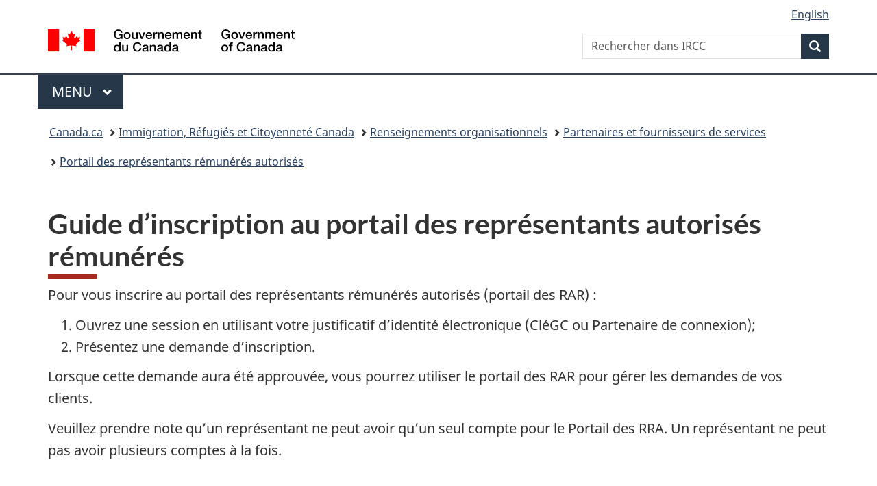

--- FILE ---
content_type: text/html;charset=utf-8
request_url: https://www.canada.ca/fr/immigration-refugies-citoyennete/organisation/partenaires-fournisseurs-services/portail-representants-remuneres-autorises/guide-inscription.html
body_size: 13046
content:
<!doctype html>


<html class="no-js" dir="ltr" lang="fr" xmlns="http://www.w3.org/1999/xhtml">

<head prefix="og: http://ogp.me/ns#">
    
<meta http-equiv="X-UA-Compatible" content="IE=edge"/>
<meta charset="utf-8"/>
<title>Guide d’inscription au portail des représentants autorisés rémunérés - Canada.ca</title>
<meta content="width=device-width,initial-scale=1" name="viewport"/>


	<link rel="schema.dcterms" href="http://purl.org/dc/terms/"/>
	<link rel="canonical" href="https://www.canada.ca/fr/immigration-refugies-citoyennete/organisation/partenaires-fournisseurs-services/portail-representants-remuneres-autorises/guide-inscription.html"/>
    <link rel="alternate" hreflang="fr" href="https://www.canada.ca/fr/immigration-refugies-citoyennete/organisation/partenaires-fournisseurs-services/portail-representants-remuneres-autorises/guide-inscription.html"/>
	
        <link rel="alternate" hreflang="en" href="https://www.canada.ca/en/immigration-refugees-citizenship/corporate/partners-service-providers/authorized-paid-representatives-portal/enrolment-guide.html"/>
	
	
		<meta name="description" content="Guide sur l’inscription au portail de CIC – Représentants rémunérés autorisés"/>
	
	
		<meta name="keywords" content="Gouvernement en direct; Demande; Permis de travail"/>
	
	
		<meta name="author" content="Immigration, Réfugiés et Citoyenneté Canada"/>
	
	
		<meta name="dcterms.title" content="Guide d’inscription au portail des représentants autorisés rémunérés"/>
	
	
		<meta name="dcterms.description" content="Guide sur l’inscription au portail de CIC – Représentants rémunérés autorisés"/>
	
	
		<meta name="dcterms.creator" content="Immigration, Réfugiés et Citoyenneté Canada"/>
	
	
	
		<meta name="dcterms.language" title="ISO639-2/T" content="fra"/>
	
	
		<meta name="dcterms.subject" title="gccore" content="Gouvernement en direct; Demande; Permis de travail"/>
	
	
		<meta name="dcterms.issued" title="W3CDTF" content="2011-07-15"/>
	
	
		<meta name="dcterms.modified" title="W3CDTF" content="2023-12-08"/>
	
	
		<meta name="dcterms.audience" content="grand public"/>
	
	
		<meta name="dcterms.spatial" content="Canada"/>
	
	
		<meta name="dcterms.type" content="non disponible"/>
	
	
	
	
	
		<meta name="dcterms.identifier" content="Immigration _Réfugiés_et_Citoyenneté_Canada"/>
	
	
	
        



	<meta prefix="fb: https://www.facebook.com/2008/fbml" property="fb:pages" content="378967748836213, 160339344047502, 184605778338568, 237796269600506, 10860597051, 14498271095, 209857686718, 160504807323251, 111156792247197, 113429762015861, 502566449790031, 312292485564363, 1471831713076413, 22724568071, 17294463927, 1442463402719857, 247990812241506, 730097607131117, 1142481292546228, 1765602380419601, 131514060764735, 307780276294187, 427238637642566, 525934210910141, 1016214671785090, 192657607776229, 586856208161152, 1146080748799944, 408143085978521, 490290084411688, 163828286987751, 565688503775086, 460123390028, 318424514044, 632493333805962, 370233926766473, 173004244677, 1562729973959056, 362400293941960, 769857139754987, 167891083224996, 466882737009651, 126404198009505, 135409166525475, 664638680273646, 169011506491295, 217171551640146, 182842831756930, 1464645710444681, 218822426028, 218740415905, 123326971154939, 125058490980757, 1062292210514762, 1768389106741505, 310939332270090, 285960408117397, 985916134909087, 655533774808209, 1522633664630497, 686814348097821, 230798677012118, 320520588000085, 103201203106202, 273375356172196, 61263506236, 353102841161, 1061339807224729, 1090791104267764, 395867780593657, 1597876400459657, 388427768185631, 937815283021844, 207409132619743, 1952090675003143, 206529629372368, 218566908564369, 175257766291975, 118472908172897, 767088219985590, 478573952173735, 465264530180856, 317418191615817, 428040827230778, 222493134493922, 196833853688656, 194633827256676, 252002641498535, 398018420213195, 265626156847421, 202442683196210, 384350631577399, 385499078129720, 178433945604162, 398240836869162, 326182960762584, 354672164565195, 375081249171867, 333050716732105, 118996871563050, 240349086055056, 119579301504003, 185184131584797, 333647780005544, 306255172770146, 369589566399283, 117461228379000, 349774478396157, 201995959908210, 307017162692056, 145928592172074, 122656527842056">


	


    


	<script src="//assets.adobedtm.com/be5dfd287373/abb618326704/launch-3eac5e076135.min.js"></script>










<link rel="stylesheet" href="https://use.fontawesome.com/releases/v5.15.4/css/all.css" integrity="sha256-mUZM63G8m73Mcidfrv5E+Y61y7a12O5mW4ezU3bxqW4=" crossorigin="anonymous"/>
<script blocking="render" src="/etc/designs/canada/wet-boew/js/gcdsloader.min.js"></script>
<link rel="stylesheet" href="/etc/designs/canada/wet-boew/css/theme.min.css"/>
<link href="/etc/designs/canada/wet-boew/assets/favicon.ico" rel="icon" type="image/x-icon"/>
<noscript><link rel="stylesheet" href="/etc/designs/canada/wet-boew/css/noscript.min.css"/></noscript>







                              <script>!function(a){var e="https://s.go-mpulse.net/boomerang/",t="addEventListener";if("False"=="True")a.BOOMR_config=a.BOOMR_config||{},a.BOOMR_config.PageParams=a.BOOMR_config.PageParams||{},a.BOOMR_config.PageParams.pci=!0,e="https://s2.go-mpulse.net/boomerang/";if(window.BOOMR_API_key="KBFUZ-C9D7G-RB8SX-GRGEN-HGMC9",function(){function n(e){a.BOOMR_onload=e&&e.timeStamp||(new Date).getTime()}if(!a.BOOMR||!a.BOOMR.version&&!a.BOOMR.snippetExecuted){a.BOOMR=a.BOOMR||{},a.BOOMR.snippetExecuted=!0;var i,_,o,r=document.createElement("iframe");if(a[t])a[t]("load",n,!1);else if(a.attachEvent)a.attachEvent("onload",n);r.src="javascript:void(0)",r.title="",r.role="presentation",(r.frameElement||r).style.cssText="width:0;height:0;border:0;display:none;",o=document.getElementsByTagName("script")[0],o.parentNode.insertBefore(r,o);try{_=r.contentWindow.document}catch(O){i=document.domain,r.src="javascript:var d=document.open();d.domain='"+i+"';void(0);",_=r.contentWindow.document}_.open()._l=function(){var a=this.createElement("script");if(i)this.domain=i;a.id="boomr-if-as",a.src=e+"KBFUZ-C9D7G-RB8SX-GRGEN-HGMC9",BOOMR_lstart=(new Date).getTime(),this.body.appendChild(a)},_.write("<bo"+'dy onload="document._l();">'),_.close()}}(),"".length>0)if(a&&"performance"in a&&a.performance&&"function"==typeof a.performance.setResourceTimingBufferSize)a.performance.setResourceTimingBufferSize();!function(){if(BOOMR=a.BOOMR||{},BOOMR.plugins=BOOMR.plugins||{},!BOOMR.plugins.AK){var e=""=="true"?1:0,t="",n="cj3nccycc2txg2l2z3kq-f-07e34828e-clientnsv4-s.akamaihd.net",i="false"=="true"?2:1,_={"ak.v":"39","ak.cp":"653406","ak.ai":parseInt("231651",10),"ak.ol":"0","ak.cr":9,"ak.ipv":4,"ak.proto":"h2","ak.rid":"6d272b13","ak.r":51208,"ak.a2":e,"ak.m":"dscb","ak.n":"essl","ak.bpcip":"18.118.209.0","ak.cport":35850,"ak.gh":"23.209.83.15","ak.quicv":"","ak.tlsv":"tls1.3","ak.0rtt":"","ak.0rtt.ed":"","ak.csrc":"-","ak.acc":"","ak.t":"1769656021","ak.ak":"hOBiQwZUYzCg5VSAfCLimQ==SyHzv2nLiSNwWElveauWuscTy0td+4Vpe5f6PtR7LSkdNSF10jEwSMuizu3rw17j9ru5bwaCIFWjaNdHl977TI3d5mOc9/kbcEmYIzUxPjsToIylgZFb2EDdPzTKHkOXJcA45iJSb8DHsikva9+BvcnP55c7OGgwJvaXBpn8/o0LH1436HosDem/[base64]/bibRzY7dqd82JqRHc=","ak.pv":"822","ak.dpoabenc":"","ak.tf":i};if(""!==t)_["ak.ruds"]=t;var o={i:!1,av:function(e){var t="http.initiator";if(e&&(!e[t]||"spa_hard"===e[t]))_["ak.feo"]=void 0!==a.aFeoApplied?1:0,BOOMR.addVar(_)},rv:function(){var a=["ak.bpcip","ak.cport","ak.cr","ak.csrc","ak.gh","ak.ipv","ak.m","ak.n","ak.ol","ak.proto","ak.quicv","ak.tlsv","ak.0rtt","ak.0rtt.ed","ak.r","ak.acc","ak.t","ak.tf"];BOOMR.removeVar(a)}};BOOMR.plugins.AK={akVars:_,akDNSPreFetchDomain:n,init:function(){if(!o.i){var a=BOOMR.subscribe;a("before_beacon",o.av,null,null),a("onbeacon",o.rv,null,null),o.i=!0}return this},is_complete:function(){return!0}}}}()}(window);</script></head>

<body vocab="http://schema.org/" typeof="WebPage" resource="#wb-webpage">

    




    
        
        
        <div class="newpar new section">

</div>

    
        
        
        <div class="par iparys_inherited">

    
    
    
    
        
        
        <div class="global-header"><nav><ul id="wb-tphp">
	<li class="wb-slc"><a class="wb-sl" href="#wb-cont">Passer au contenu principal</a></li>
	<li class="wb-slc"><a class="wb-sl" href="#wb-info">Passer à « Au sujet du gouvernement »</a></li>
	
</ul></nav>

<header>
	<div id="wb-bnr" class="container">
		<div class="row">
			
			<section id="wb-lng" class="col-xs-3 col-sm-12 pull-right text-right">
    <h2 class="wb-inv">Sélection de la langue</h2>
    <div class="row">
        <div class="col-md-12">
            <ul class="list-inline mrgn-bttm-0">
                <li>
                    <a lang="en" href="/en/immigration-refugees-citizenship/corporate/partners-service-providers/authorized-paid-representatives-portal/enrolment-guide.html">
                        
                        
                            <span class="hidden-xs" translate="no">English</span>
                            <abbr title="English" class="visible-xs h3 mrgn-tp-sm mrgn-bttm-0 text-uppercase" translate="no">en</abbr>
                        
                    </a>
                </li>
                
                
            </ul>
        </div>
    </div>
</section>
				<div class="brand col-xs-9 col-sm-5 col-md-4" property="publisher" resource="#wb-publisher" typeof="GovernmentOrganization">
					
                    
					
						
						<a href="/fr.html" property="url">
							<img src="/etc/designs/canada/wet-boew/assets/sig-blk-fr.svg" alt="Gouvernement du Canada" property="logo"/>
							<span class="wb-inv"> /
								
								<span lang="en">Government of Canada</span>
							</span>
						</a>
					
					<meta property="name" content="Gouvernement du Canada"/>
					<meta property="areaServed" typeof="Country" content="Canada"/>
					<link property="logo" href="/etc/designs/canada/wet-boew/assets/wmms-blk.svg"/>
				</div>
				<section id="wb-srch" class="col-lg-offset-4 col-md-offset-4 col-sm-offset-2 col-xs-12 col-sm-5 col-md-4">
					<h2>Recherche</h2>
					
<form action="/fr/services/immigration-citoyennete/rechercher.html" method="get" name="cse-search-box" role="search">
	<div class="form-group wb-srch-qry">
		    
		
		    <label for="wb-srch-q" class="wb-inv">Rechercher dans IRCC</label>
			<input id="wb-srch-q" list="wb-srch-q-ac" class="wb-srch-q form-control" name="q" type="search" value="" size="34" maxlength="170" placeholder="Rechercher dans IRCC"/>
		

		<datalist id="wb-srch-q-ac">
		</datalist>
	</div>
	<div class="form-group submit">
	<button type="submit" id="wb-srch-sub" class="btn btn-primary btn-small" name="wb-srch-sub"><span class="glyphicon-search glyphicon"></span><span class="wb-inv">Recherche</span></button>
	</div>
</form>

				</section>
		</div>
	</div>
	<hr/>
	
	<div class="container"><div class="row">
		
        <div class="col-md-8">
        <nav class="gcweb-menu" typeof="SiteNavigationElement">
		<h2 class="wb-inv">Menu</h2>
		<button type="button" aria-haspopup="true" aria-expanded="false">Menu<span class="wb-inv"> principal</span> <span class="expicon glyphicon glyphicon-chevron-down"></span></button>
<ul role="menu" aria-orientation="vertical" data-ajax-replace="/content/dam/canada/sitemenu/sitemenu-v2-fr.html">
	<li role="presentation"><a role="menuitem" tabindex="-1" href="https://www.canada.ca/fr/services/emplois.html">Emplois et milieu de travail</a></li>
	<li role="presentation"><a role="menuitem" tabindex="-1" href="https://www.canada.ca/fr/services/immigration-citoyennete.html">Immigration et citoyenneté</a></li>
	<li role="presentation"><a role="menuitem" tabindex="-1" href="https://voyage.gc.ca/">Voyage et tourisme</a></li>
	<li role="presentation"><a role="menuitem" tabindex="-1" href="https://www.canada.ca/fr/services/entreprises.html">Entreprises et industrie</a></li>
	<li role="presentation"><a role="menuitem" tabindex="-1" href="https://www.canada.ca/fr/services/prestations.html">Prestations</a></li>
	<li role="presentation"><a role="menuitem" tabindex="-1" href="https://www.canada.ca/fr/services/sante.html">Santé</a></li>
	<li role="presentation"><a role="menuitem" tabindex="-1" href="https://www.canada.ca/fr/services/impots.html">Impôts</a></li>
	<li role="presentation"><a role="menuitem" tabindex="-1" href="https://www.canada.ca/fr/services/environnement.html">Environnement et ressources naturelles</a></li>
	<li role="presentation"><a role="menuitem" tabindex="-1" href="https://www.canada.ca/fr/services/defense.html">Sécurité nationale et défense</a></li>
	<li role="presentation"><a role="menuitem" tabindex="-1" href="https://www.canada.ca/fr/services/culture.html">Culture, histoire et sport</a></li>
	<li role="presentation"><a role="menuitem" tabindex="-1" href="https://www.canada.ca/fr/services/police.html">Services de police, justice et urgences</a></li>
	<li role="presentation"><a role="menuitem" tabindex="-1" href="https://www.canada.ca/fr/services/transport.html">Transport et infrastructure</a></li>
	<li role="presentation"><a role="menuitem" tabindex="-1" href="https://www.international.gc.ca/world-monde/index.aspx?lang=fra">Canada et le monde</a></li>
	<li role="presentation"><a role="menuitem" tabindex="-1" href="https://www.canada.ca/fr/services/finance.html">Argent et finances</a></li>
	<li role="presentation"><a role="menuitem" tabindex="-1" href="https://www.canada.ca/fr/services/science.html">Science et innovation</a></li>
	<li role="presentation"><a role="menuitem" tabindex="-1" href="https://www.canada.ca/fr/services/evenements-vie.html">Gérer les événements de la vie</a></li>	
</ul>

		
        </nav>   
        </div>
		
		
		
    </div></div>
	
		<nav id="wb-bc" property="breadcrumb"><h2 class="wb-inv">Vous êtes ici :</h2><div class="container"><ol class="breadcrumb">
<li><a href='/fr.html'>Canada.ca</a></li>
<li><a href='/fr/immigration-refugies-citoyennete.html'>Immigration, Réfugiés et Citoyenneté Canada</a></li>
<li><a href='/fr/immigration-refugies-citoyennete/organisation.html'>Renseignements organisationnels</a></li>
<li><a href='/fr/immigration-refugies-citoyennete/organisation/partenaires-fournisseurs-services.html'>Partenaires et fournisseurs de services</a></li>
<li><a href='/fr/immigration-refugies-citoyennete/organisation/partenaires-fournisseurs-services/portail-representants-remuneres-autorises.html'>Portail des représentants rémunérés autorisés</a></li>
</ol></div></nav>


	

  
</header>
</div>

    

</div>

    




	













    <main property="mainContentOfPage" resource="#wb-main" typeof="WebPageElement" class="container">
        

    <h1 property="name" id="wb-cont" dir="ltr">
Guide d’inscription au portail des représentants autorisés rémunérés</h1>
	
        
			<div><div class="mwsbodytext text parbase section">
    

    
         <span class="wb-toggle" data-toggle="{&quot;selector&quot;: &quot;main summary&quot;, &quot;print&quot;: &quot;on&quot;}"></span>  
    


</div>
<div class="mwsbodytext text parbase section">
    

    
        <p>Pour vous inscrire au portail des représentants rémunérés autorisés (portail des RAR)&nbsp;:</p>
<ol>
<li>Ouvrez une session en utilisant votre justificatif d’identité électronique (CléGC ou Partenaire de connexion);</li>
<li>Présentez une demande d’inscription.</li>
</ol>
<p>Lorsque cette demande aura été approuvée, vous pourrez utiliser le portail des RAR pour gérer les demandes de vos clients.</p>
<p>Veuillez prendre note qu’un représentant ne peut avoir qu’un seul compte pour le Portail des RRA. Un représentant ne peut pas avoir plusieurs comptes à la fois.</p>

    


</div>
<div class="mwsgeneric-base-html parbase section">



    <h2>Ouvrir une session avec votre CléGC ou Partenaire de connexion</h2>
  <p>Un justificatif d’identité CléGC comprend un nom d’utilisateur et un mot de passe qui vous permettent d’accéder en toute sécurité aux services en ligne du gouvernement du Canada.</p>
  <p>Partenaire de connexion (Service d’ouverture de session Interac<sup>MD</sup>) vous permet d’ouvrir une session en utilisant vos données d’ouverture de session bancaire (comme votre numéro de carte bancaire ou votre nom d’utilisateur <strong>et</strong> votre mot de passe).</p>
  
  <p>Pour obtenir plus de renseignements à ce sujet, veuillez consulter la page <a href="http://ircc.canada.ca/francais/centre-aide/resultats-par-sujet.asp?st=23.2">CléGC et Partenaire de connexion</a> du Centre d’aide.</p>
  <p>Pour ouvrir une session dans le portail des RAR&nbsp;:</p>
  <ol>
    <li>Rendez-vous à la page du <a href="/fr/immigration-refugies-citoyennete/organisation/partenaires-fournisseurs-services/portail-representants-remuneres-autorises.html">portail des représentants autorisés rémunérés</a>. </li>
    <li>Cliquez sur <strong>Poursuivez vers un Partenaire de connexion</strong> ou sur <strong>Poursuivez vers la CléGC.</strong> </li>
    <li>Si vous ouvrez une session avec votre CléGC&nbsp;:
	<section class="alert alert-warning mrgn-tp-md">
<h3>Si vous avez déjà une CléGC pour un autre portail</h3>
<p>Vous avez besoin d’une CléGC différente pour chaque portail afin d’éviter les problèmes avec votre compte.</p>
</section>
<ol>
<li>Pour créer une nouvelle CléGC pour le portail des RAR, cliquez sur <strong>S’enregistrer</strong>.
<img src="/content/dam/ircc/images/corporate/partners-service-providers/gc-key-screenshot-fr.png" alt="Bouton s’enregistrer sur la page d’ouverture de session de CléGC" class="img-thumbnail img-responsive mrgn-bttm-md mrgn-tp-md"></li>
<li>Une fois votre CléGC créée, entrez votre nom d’utilisateur et votre mot de passe, puis cliquez sur <strong>Se connecter</strong>.
<img src="/content/dam/ircc/migration/ircc/francais/services-e/images/guide-apr/Image_2-APR-GCKey-Sign-in-FR.jpg" alt="Page d’ouverture de session avec une CléGC." class="img-thumbnail img-responsive mrgn-bttm-md mrgn-tp-md">
</li>
</ol>
	
      <div class="alert alert-info">
        <p><strong>Centre d’aide&nbsp;: Conseils sur l’ouverture de session avec la CléGC</strong></p>
        <ul>
          <li><a href="http://ircc.canada.ca/francais/centre-aide/reponse.asp?qnum=796&amp;top=23">Comment puis-je obtenir un justificatif CléGC?</a></li>
          <li><a href="http://ircc.canada.ca/francais/centre-aide/reponse.asp?qnum=815&amp;top=23">Que dois-je faire si j’oublie mon nom d’utilisateur et mon mot de passe pour ma CléGC?</a></li>
        </ul>
      </div>
      <p>Si vous ouvrez une session en utilisant votre Partenaire de connexion&nbsp;:</p>
      <ol>
       <li>Choisissez votre institution financière;</li>
       <li>Inscrivez vos données d’ouverture de session bancaire;</li>
       <li>Cliquez sur <strong>Continuer.</strong></li>
      </ol>
     
      <div class="alert alert-info">
        <p><strong>Centre d’aide&nbsp;: Conseils sur l’ouverture de session avec un Partenaire de connexion </strong></p>
        <ul>
          <li><a href="http://ircc.canada.ca/francais/centre-aide/reponse.asp?qnum=576&amp;top=23">Qu’est-ce que Partenaire de connexion?</a></li>
          <li><a href="http://ircc.canada.ca/francais/centre-aide/reponse.asp?qnum=586&amp;top=23">Quelles banques participent à Partenaire de connexion?</a></li>
        </ul>
      </div>
    </li>
    <li>Lisez et acceptez les modalités d’utilisation. </li>
    <li>Sur la page d’accueil, cliquez sur <strong>Suivant</strong>. <img src="/content/dam/ircc/migration/ircc/francais/services-e/images/guide-apr/Image_6-Welcome-QuestionsNotice-FR.jpg" alt="Page d’accueil du portail de CIC." class="img-thumbnail img-responsive mrgn-bttm-md mrgn-tp-md"></li>
    <li>Lorsque l’on vous demande «&nbsp;Avez-vous reçu un numéro d’identification personnel (NIP) pour compléter votre processus d’inscription au portail d’IRCC?&nbsp;», choisissez <strong>Non</strong>.</li>
    <li>On vous demandera ensuite de sélectionner le portail d’IRCC auquel vous voulez vous inscrire. Dans le menu déroulant, sélectionnez « Portail des représentants autorisés rémunérés ».
    <img src="/content/dam/ircc/migration/ircc/francais/services-e/images/guide-apr/whatportal.jpg" alt="Dans quel portail désirez-vous vous inscrire?" class="img-thumbnail img-responsive mrgn-bttm-md mrgn-tp-md">
    </li>
    <li>Créez vos questions de sécurité personnelles à la page suivante.
      <p class="mrgn-tp-sm">Choisissez des questions auxquelles il vous sera facile de répondre, mais dont la réponse est difficile à deviner pour une autre personne. On vous posera une de ces questions chaque fois que vous ouvrirez une session dans le portail.</p>
      <div class="alert alert-info mrgn-tp-md mrgn-bttm-md"> <strong>Remarque&nbsp;: </strong> N’oubliez pas de prendre en note les réponses à ces questions. Conservez-les dans un endroit sûr. </div>
    </li>
    <li>Cliquez sur <strong>Continuer</strong>. <br><img src="/content/dam/ircc/migration/ircc/francais/services-e/images/guide-apr/05-CreateSecQuestions-FR.jpg" alt="Page Créer vos questions de sécurité." class="img-thumbnail img-responsive mrgn-bttm-md mrgn-tp-md"></li>
  </ol>
  <h2>Aperçu de la demande d’inscription</h2>
  <p>Pour procéder à votre inscription, vous répondrez à une courte série de questions. Vos réponses seront transposées sur le Formulaire d’inscription à l’intention des représentants autorisés rémunérés (IMM&nbsp;5661). Imprimez ce formulaire, signez-le, numérisez-le et téléchargez-le pour transmettre votre demande.</p>
  <div class="alert alert-info">
    <p><strong>Note&nbsp;: </strong>Vous disposez de 30&nbsp;jours pour présenter votre demande d’inscription. Si votre demande n’est pas remplie et présentée dans les 30&nbsp;jours, vous devrez remplir une nouvelle demande.</p>
  </div>
  <p>Si vous éprouvez des difficultés techniques, cliquez sur le bouton <strong>Signaler un problème technique</strong> qui est situé en haut de la page d’inscription.</p>
  <img src="/content/dam/ircc/migration/ircc/francais/services-e/images/guide-apr/06-ReportProblem-FR.jpg" alt="Bouton Signaler un problème technique." class="img-thumbnail img-responsive mrgn-bttm-md mrgn-tp-md">
  <p>Si vous fermez votre session avant de terminer votre demande, vos renseignements seront automatiquement sauvegardés. Lorsque vous ouvrirez votre prochaine session, vous devrez accepter les modalités d’utilisation et répondre à l’une de vos questions de sécurité. </p>
  <h3>Comment présenter votre demande d’inscription</h3>
  <ol>
    <li>Sous la rubrique <strong>Que  voulez-vous faire aujourd’hui?</strong> de  la page d’accueil du portail, cliquez sur <strong>Demande d’inscription  du représentant rémunéré</strong>.<br><img src="/content/dam/ircc/migration/ircc/francais/services-e/images/guide-apr/Image_10-Apply-as-a-NewAPR-FR.jpg" alt="Bouton Demande d’inscription du représentant rémunéré." class="img-thumbnail img-responsive mrgn-bttm-md mrgn-tp-md">
      <p>Vous pouvez modifier vos réponses en tout temps en cliquant sur le bouton <strong>Modifier mes réponses</strong> en haut de la page. Vous pouvez également cliquer sur <strong>Recommencer</strong>.</p>
      <img src="/content/dam/ircc/migration/ircc/francais/services-e/images/guide-apr/08-APR-ModifyAns-StartAgain-FR.jpg" alt="Boutons Modifier mes réponses ou Recommencer." class="img-thumbnail img-responsive mrgn-bttm-md mrgn-tp-md">
      </li>
    <li>On vous demandera si vous vous êtes déjà inscrit(e) à titre de représentant(e) autorisé(e) rémunéré(e).
      <p class="mrgn-tp-sm">Choisissez <strong>Oui </strong>ou<strong> Non</strong>, puis cliquez sur <strong>Suivant.</strong></p>
      <div class="alert alert-info mrgn-tp-md mrgn-bttm-md">
        <p><strong>Remarque&nbsp;: </strong>Choisissez <strong>Oui </strong>si vous&nbsp;:</p>
        <ul>
          <li>Vous êtes déjà inscrit(e); </li>
          <li>Revenez dans le but de réactiver votre compte actuel; </li>
          <li>Avez perdu votre justificatif d’identité sécurisé (CléGC ou Partenaire de connexion) et essayez de vous inscrire de nouveau. </li>
        </ul>
      </div>
      <img src="/content/dam/ircc/migration/ircc/francais/services-e/images/guide-apr/Image_11-APR-PrevEnrol-FR.jpg" alt="Page Déterminez si vous êtes admissible à présenter une demande – Indiquez si vous vous êtes déjà inscrit(e) au portail d’IRCC à titre de représentant(e) autorisé(e) rémunéré(e)." class="img-thumbnail img-responsive mrgn-bttm-md mrgn-tp-md"></li>
    <li>Inscrivez votre/vos noms de famille, votre/vos prénoms, ainsi que votre ou vos initiales si vous en avez. Cliquez ensuite sur <strong>Suivant</strong>.</li>
    <li>Choisissez <strong>Oui</strong> ou <strong>Non </strong>lorsqu’on vous demandera si vous travaillez pour une entreprise ou un organisme. Cliquez sur <strong>Suivant</strong>. <img src="/content/dam/ircc/migration/ircc/francais/services-e/images/guide-apr/Image_12-WorkforFirmQuestion-FR.jpg" alt="Page Déterminez si vous êtes admissible à présenter une demande – Question à propos des liens professionnels." class="img-thumbnail img-responsive mrgn-bttm-md mrgn-tp-md"></li>
    <li>Entrez le nom de votre organisme, le cas échéant. Cliquez sur <strong>Suivant</strong>.</li>
    <li>Entrez votre numéro de téléphone d’affaires. Cliquez sur <strong>Suivant</strong>. </li>
    <li>Entrez votre adresse professionnelle. Cliquez sur <strong>Suivant</strong>.</li>
    <li>Entrez votre adresse courriel. Cliquez sur <strong>Suivant</strong>.</li>
    <li>Entrez votre numéro de télécopieur, si vous en avez un. Cliquez sur <strong>Suivant</strong>.</li>
    <li>Dans le menu déroulant, choisissez l’organisme de réglementation avec lequel le Ministère communiquera pour vérifier si vous êtes admissible à vous inscrire au portail des RAR. Cliquez sur <strong>Suivant</strong>. <img src="/content/dam/ircc/migration/ircc/francais/services-e/images/guide-apr/Image_13-GoverningBody-FR.jpg" alt="Sélectionnez l’organisme de réglementation permettant de vérifier votre admissibilité." class="img-thumbnail img-responsive mrgn-bttm-md mrgn-tp-md"></li>
    <li>Inscrivez votre numéro de membre de cet organisme. Cliquez sur <strong>Suivant</strong>. <img src="/content/dam/ircc/migration/ircc/francais/services-e/images/guide-apr/Image_14-GovBodyMemberID-FR.jpg" alt="Inscrivez votre numéro de membre de l’organisme de réglementation." class="img-thumbnail img-responsive mrgn-bttm-md mrgn-tp-md">
      <div class="alert alert-info">
        <p><strong>Pour éviter que votre demande d’inscription soit refusée, assurez-vous que&nbsp;:</strong></p>
        <ul>
          <li>Votre numéro de membre est exact;</li>
          <li>Vous êtes membre en règle de l’organisme de réglementation que vous avez choisi;</li>
          <li>Vous êtes inscrit(e) à titre de membre à part entière (et non de membre transitoire) sur le site&nbsp;Web du <a href="http://www.college-ic.ca" rel="external">Collège des consultants en immigration et en citoyenneté (CCIC)</a>.</li>
        </ul>
      </div>
    </li>
    <li>Lisez les instructions concernant les deux&nbsp;pièces d’identité que vous devez fournir. Cliquez sur <strong>Suivant</strong>. <img src="/content/dam/ircc/migration/ircc/francais/services-e/images/guide-apr/Image_15-APR-ProvidePhotoID-FR.jpg" alt="Avis concernant les deux pièces d’identité à fournies, dont l’une doit comporter une photo numérisée." class="img-thumbnail img-responsive mrgn-bttm-md mrgn-tp-md"></li>
    <li>Dans le menu déroulant, choisissez le type de pièces d’identité avec photo que vous fournirez. Cliquez sur <strong>Suivant</strong>.
      <div class="alert alert-info">
        <p><strong>Pour éviter que votre demande d’inscription soit refusée, assurez-vous de fournir deux&nbsp;pièces d’identité valides&nbsp;:</strong></p>
        <ul>
          <li>La première doit être une pièce d’identité avec photo valide (p.&nbsp;ex.&nbsp;un permis de conduire);</li>
          <li>La deuxième pièce d’identité doit porter votre nom (prénom et nom de famille) ainsi qu’un autre renseignement personnel comme votre date de naissance ou votre adresse domiciliaire;</li>
          <li>Les cartes de crédit, les cartes bancaires et les cartes d’assurance sociale <strong>ne sont pas acceptées</strong> comme pièces d’identité. </li>
        </ul>
      </div>
      <img src="/content/dam/ircc/migration/ircc/francais/services-e/images/guide-apr/Image_16-SelectPhotoID-FR.jpg" alt="Sélectionnez une pièce d’identité avec photo parmi celles ci : permis de conduire, carte d’assurance maladie, pièce d’identité provinciale/territoriale avec photo, certificat de statut d’Indien, passeport ou carte de résident permanent (du Canada)." class="img-thumbnail img-responsive mrgn-bttm-md mrgn-tp-md"></li>
    <li>Entrez une description de la deuxième pièce d’identité que vous fournirez, par exemple, « Passeport ». Cliquez ensuite sur <strong>Suivant</strong>. <img src="/content/dam/ircc/migration/ircc/francais/services-e/images/guide-apr/Image_17-APR-SecondaryID-FR.jpg" alt="Indiquez la deuxième pièce d’identité que vous fournirez." class="img-thumbnail img-responsive mrgn-bttm-md mrgn-tp-md"></li>
    <li>Lisez la déclaration. Cochez la case qui se trouve à côté de « <strong>Je déclare</strong> ». Cliquez sur <strong>Suivant</strong>. <img src="/content/dam/ircc/migration/ircc/francais/services-e/images/guide-apr/Image_18-APR-I-Declare-FR.jpg" alt="Sélectionnez Je déclare et cliquez sur Suivant." class="img-thumbnail img-responsive mrgn-bttm-md mrgn-tp-md"></li>
    <li>Lisez l’attestation d’identité et cochez la case qui se trouve à côté de «&nbsp;<strong>Je comprends</strong>&nbsp;». Cliquez sur <strong>Suivant</strong>. <img src="/content/dam/ircc/migration/ircc/francais/services-e/images/guide-apr/Image_19-APR-Attest-FR.jpg" alt="Sélectionnez J’ai compris à la section explicative concernant l’attestation d’identité." class="img-thumbnail img-responsive mrgn-bttm-md mrgn-tp-md"></li>
    <li>Passez vos réponses en revue. Pour les modifier, cliquez sur l’icône représentant un stylo situé à la droite de la réponse que vous voulez modifier. <img src="/content/dam/ircc/migration/ircc/francais/services-e/images/guide-apr/Image_20-APR-ReviewAnswers-FR.jpg" alt="Revoyez vos réponses et modifiez les en cliquant sur l’icône du stylo qui apparaît à droite." class="img-thumbnail img-responsive mrgn-bttm-md mrgn-tp-md"></li>
    <li>Cliquez sur <strong>Imprimer IMM&nbsp;5661</strong> au bas de la page. Signez le formulaire et enregistrez une copie numérisée sur votre ordinateur. Cliquez sur <strong>Continuer</strong>.
     
  <img src="/content/dam/ircc/migration/ircc/francais/services-e/images/guide-apr/Image_21-PrintIMM5661-FR.jpg" alt="IMM5661 bouton Imprimer" class="img-thumbnail img-responsive mrgn-bttm-md mrgn-tp-md"> 
      <div class="alert alert-info">
        <p><strong>Pour éviter que votre demande d’inscription soit refusée, assurez-vous&nbsp;:</strong></p>
        <ul>
          <li>De présenter un formulaire&nbsp;IMM&nbsp;5661 faisant état de renseignements exhaustifs et exacts;</li>
          <li>d’être membre en règle de l’organisme de réglementation que vous avez choisi au moment de signer la section Attestation d’identité du formulaire&nbsp;<sup id="fn1-rf"><a class="fn-lnk" href="#fn1"><span class="wb-inv">Note de bas de page </span>1</a></sup>; </li>
          <li>de faire cosigner le formulaire par un autre membre (en règle) du barreau d’une province ou d’un territoire du Canada, de la Chambre des notaires du Québec ou d’un organisme désigné en vertu du paragraphe&nbsp;91(5) de la <em>Loi sur l’immigration et la protection des réfugiés </em>(LIPR). </li>
        </ul>
      </div>
    </li>
    <li>À la page <strong>Votre liste de contrôle personnelle</strong>, cliquez sur <strong>Télécharger le fichier </strong>pour télécharger une copie numérisée de vos deux&nbsp;pièces d’identité et du formulaire d’inscription (IMM&nbsp;5661). <img src="/content/dam/ircc/migration/ircc/francais/services-e/images/guide-apr/Image_22-DocumentUpload-FR.jpg" alt="Boutons Télécharger le fichier à la page Votre lise the contrôle personnelle." class="img-thumbnail img-responsive mrgn-bttm-md mrgn-tp-md">
      <div class="alert alert-info">
        <p><strong>Pour éviter que votre demande d’inscription soit refusée, assurez-vous que vos documents numérisés sont lisibles</strong>. 
      </p></div>
    </li>
    <li>À la page Téléverser un dossier, cliquez sur <strong>Parcourir</strong>. Trouvez le document (carte d’identité ou formulaire d’inscription numérisés) sur votre ordinateur. Cliquez sur <strong>Télécharger le fichier</strong>. <img src="/content/dam/ircc/migration/ircc/francais/services-e/images/guide-apr/21-BrowseForDocument-FR.jpg" alt="Bouton Parcourir pour télécharger des documents." class="img-thumbnail img-responsive mrgn-bttm-md mrgn-tp-md"></li>
    <li>Si le téléchargement a réussi, vous  verrez le message suivant&nbsp;: <img src="/content/dam/ircc/migration/ircc/francais/services-e/images/guide-apr/Image_24-APR-DocumentUploadSuccess-FR.jpg" alt="Message de téléchargement réussi du document." class="img-thumbnail img-responsive mrgn-bttm-md mrgn-tp-md">
      <p>Cliquez sur <strong>Retournez à vos documents </strong>pour continuer de télécharger tous les documents requis.</p>
      <p> Si vous avez téléchargé le mauvais document, cliquez sur <strong>Mettez à jour  informations</strong> à la page <strong>Votre liste de contrôle personnelle</strong> et téléversez le bon document.</p>
      <img src="/content/dam/ircc/migration/ircc/francais/services-e/images/guide-apr/Image_25-UpdateInformation-FR.jpg" alt="Bouton Mettez à jour informations à la page Votre liste de contrôle personnelle." class="img-thumbnail img-responsive mrgn-bttm-md mrgn-tp-md"></li>
    <li>Lorsque les documents appropriés ont été téléversés, cliquez sur <strong>Soumettre</strong>. Lorsque tous les documents auront été soumis, vous serez amené à la page suivante&nbsp;: <img src="/content/dam/ircc/migration/ircc/francais/services-e/images/guide-apr/Image_27-APR-SuccessfulSubmit-FR.jpg" alt="Numéro de référence à la page Félicitations!" class="img-thumbnail img-responsive mrgn-bttm-md mrgn-tp-md"></li>
    <li>Prenez en note votre numéro de référence au cas où vous devriez communiquer avec nous à propos de votre demande.</li>
    <li>Lisez la section <strong>Que se passe-t-il ensuite?</strong></li>
    <li>Cliquez sur <strong>Sortie questionnaire </strong>pour revenir à la page d’accueil du portail, à partir de laquelle vous pourrez fermer votre session.</li>
  </ol>
  <h2>Après avoir présenté votre demande d’inscription</h2>
<p>Il peut s’écouler jusqu’à deux semaines avant que votre inscription au Portail des RRA soit finalisée. Vous recevrez un avis par courriel une fois que votre demande d’inscription aura été traitée.</p>
  <p>Pendant le traitement de votre demande d’inscription, vous pourrez uniquement visionner les documents que vous avez présentés avec votre demande d’inscription.</p>
  <img src="/content/dam/ircc/migration/ircc/francais/services-e/images/guide-apr/Image_28-APR-ViewSubmittedAppl-FR.jpg" alt="Consultez la demande présentée à la page d’accueil." class="img-thumbnail img-responsive mrgn-bttm-md mrgn-tp-md">
  <p>Vous recevrez, de l’adresse donotreply@cic.gc.ca, un courriel intitulé «&nbsp;État d’avancement de votre inscription au portail de d’IRCC&nbsp;» vous indiquant si votre inscription est approuvée ou refusée, ou si des documents supplémentaires sont nécessaires. </p>
  <p>Assurez-vous que l’adresse donotreply@cic.gc.ca figure sur votre liste d’expéditeurs sûrs pour que ce courriel ne soit pas réacheminé à votre dossier de pourriels ou à votre dossier d’éléments supprimés.</p>
  <p>Vous pouvez également visionner tous les messages qui vous ont été envoyés dans la section des messages de la page d’accueil de votre compte du portail d’IRCC. </p>
  <h3>Si votre inscription est approuvée :</h3>
  <p>Vous recevrez ensuite un courriel vous indiquant que votre compte a été activé.</p>
  <p>Après avoir reçu ce courriel, vous pourrez ouvrir une session dans le portail et commencer à présenter des demandes en ligne au nom de vos clients.</p>
  <h3>Si votre inscription est refusée :</h3>
  <p>Pour éviter un refus, assurez-vous que&nbsp;: </p>
  <ol>
    <li><strong>Votre numéro de membre est exact</strong> et que vous êtes inscrit(e) à titre de membre à part entière sur le site&nbsp;Web du Collège des consultants en immigration et en citoyenneté (CCIC) et non à titre de membre transitoire. Vous pouvez communiquer avec votre organisme de réglementation, car il pourrait exister un problème relatif à votre statut de membre sur son site&nbsp;Web.</li>
    <li><strong>Vous avez présenté des pièces d’identité valides&nbsp;:</strong>
      <ul>
        <li>Les cartes de  crédit, les cartes bancaires et les cartes d’assurance sociale ne sont  pas acceptées comme pièces d’identité.</li>
        <li>Assurez-vous  que les documents numérisés sont lisibles.</li>
      </ul>
    </li>
    <li><strong>Vous avez bien rempli et téléchargé le Formulaire d’inscription des représentants autorisés rémunérés (IMM&nbsp;5661). </strong>Le formulaire&nbsp;IMM&nbsp;5661 doit être signé par l’utilisateur qui demande à avoir accès au portail des RAR, ainsi que par un autre membre (en règle) du barreau d’une province ou d’un territoire du Canada, de la Chambre des notaires du Québec ou d’un organisme désigné en vertu du paragraphe&nbsp;91(5) de la <em>Loi sur l’immigration et la protection des réfugiés </em>(LIPR). </li>
<li><strong>Vous avez indiqué correctement le nom de l’organisme de réglementation</strong> dans la section réservée à la signature ou à l’attestation du formulaire d’inscription IMM5661.</li>
<li><strong>La demande d’inscription est lisible et affiche une date récente.</strong></li>

  </ol>
  <h3>Si vous devez présenter des documents supplémentaires :</h3>
  <p>Nous vous enverrons un message si vous devez fournir d’autres documents. Vous recevrez par courriel un avis indiquant que vous avez reçu un nouveau message.</p>
  <h4>Pour télécharger des documents supplémentaires :</h4>
  <ol>
    <li>Sur la page d’accueil  du portail, cliquez sur <strong>Voir  la demande présentée</strong>.</li>
    <li>À la page des <strong>Documents soumis par le client</strong>, cliquez  sur <strong>téléversés</strong>.<br>
      Les documents qui ont été téléversés avec succès seront accompagnés de la mention «&nbsp;Remplacement fourni&nbsp;».</li>
    <li>Une fois que le ou les  documents ont été téléchargés, cliquez sur <strong>Soumettre</strong>.<br>
      Une page de confirmation s’affichera à l’écran lorsque vous aurez réussi à soumettre les documents en utilisant le même numéro de référence.</li>
  </ol>
  <p>Vous recevrez un courriel confirmant l’approbation ou le refus de votre inscription au portail.</p>



</div>
<div class="mwsgeneric-base-html parbase section">



    <h3>Accéder le formulaire d’inscription IMM 5661:</h3>
<p>Veuillez prendre note que le formulaire d’inscription IMM&nbsp;5661 est généré dans le Portail des RRA. Pour accéder au formulaire, vous devez ouvrir une session dans le Portail des RRA et commencer le processus d’inscription. Une fois que vous aurez répondu aux questions d’inscription, vous serez invité(e) à faire imprimer le formulaire IMM&nbsp;5661.</p>
<p>Si vous avez soumis une demande d’inscription et que vous avez reçu une demande de document supplémentaire concernant un formulaire IMM 5661 à jour, sachez qu’il est possible d’accéder au formulaire IMM&nbsp;5661 au moyen du Portail des RRA. Si vous êtes incapable d’accéder au formulaire à partir de votre demande d’inscription existante, vous devez créer une nouvelle CléGC et soumettre une nouvelle demande d’inscription.</p>



</div>
<div class="mwsgeneric-base-html parbase section">



     <aside class="wb-fnote">
        <h2 id="fn">Notes de bas de page</h2>

        <dl>
            
                <dt>Notes de bas de page 1</dt>
                <dd id="fn1">
                    
					    
<p>Ces organismes sont un barreau provincial ou territorial, la Chambre des notaires du Québec ou un organisme désigné conformément au paragraphe 91(5) de la <em>Loi sur l’immigration et la protection des réfugiés</em> (LIPR) ou au paragraphe 21.1(5) de la <em>Loi sur la citoyenneté</em>.</p> 
 

					
					<p class="fn-rtn">
                        <a href="#fn1-0-rf"><span class="wb-inv">Retour à la référence de la note de bas de page</span>1</a>
                    </p>
                </dd>
            
        </dl>
    </aside>


</div>

</div>
        
        <section class="pagedetails">
    <h2 class="wb-inv">Détails de la page</h2>

    

    
    
<gcds-date-modified>
	2023-12-08
</gcds-date-modified>


</section>
    </main>



    




    
        
        
        <div class="newpar new section">

</div>

    
        
        
        <div class="par iparys_inherited">

    
    
    
    

</div>

    




    




    
        
        
        <div class="newpar new section">

</div>

    
        
        
        <div class="par iparys_inherited">

    
    
    
    
        
        
        <div class="global-footer">
    <footer id="wb-info">
	    <h2 class="wb-inv">À propos de ce site</h2>
    	<div class="gc-contextual"><div class="container">
    <nav>
        <h3>Immigration et citoyenneté</h3>
        <ul class="list-col-xs-1 list-col-sm-2 list-col-md-3">
            <li><a href="https://ircc.canada.ca/francais/centre-aide/index-en-vedette-can.asp">Centre d&#39;aide</a></li>
        
            <li><a href="/fr/immigration-refugies-citoyennete/organisation/contactez-ircc.html">Contactez-nous</a></li>
        
            <li><a href="/fr/immigration-refugies-citoyennete/services/demande/verifier-etat.html">Vérifier l’état de sa demande</a></li>
        </ul>
    </nav>
</div></div>	
        <div class="gc-main-footer">
			<div class="container">
	<nav>
		<h3>Gouvernement du Canada</h3>
		<ul class="list-col-xs-1 list-col-sm-2 list-col-md-3">
			<li><a href="/fr/contact.html">Toutes les coordonnées</a></li>
			<li><a href="/fr/gouvernement/min.html">Ministères et organismes</a></li>
			<li><a href="/fr/gouvernement/systeme.html">À propos du gouvernement</a></li>
		</ul>
		<h4><span class="wb-inv">Thèmes et sujets</span></h4>
		<ul class="list-unstyled colcount-sm-2 colcount-md-3">
			<li><a href="/fr/services/emplois.html">Emplois</a></li>
			<li><a href="/fr/services/immigration-citoyennete.html">Immigration et citoyenneté</a></li>
			<li><a href="https://voyage.gc.ca/">Voyage et tourisme</a></li>
			<li><a href="/fr/services/entreprises.html">Entreprises</a></li>
			<li><a href="/fr/services/prestations.html">Prestations</a></li>
			<li><a href="/fr/services/sante.html">Santé</a></li>
			<li><a href="/fr/services/impots.html">Impôts</a></li>
			<li><a href="/fr/services/environnement.html">Environnement et ressources naturelles</a></li>
			<li><a href="/fr/services/defense.html">Sécurité nationale et défense</a></li>
			<li><a href="/fr/services/culture.html">Culture, histoire et sport</a></li>
			<li><a href="/fr/services/police.html">Services de police, justice et urgences</a></li>
			<li><a href="/fr/services/transport.html">Transport et infrastructure</a></li>
			<li><a href="https://www.international.gc.ca/world-monde/index.aspx?lang=fra">Le Canada et le monde</a></li>
			<li><a href="/fr/services/finance.html">Argent et finances</a></li>
			<li><a href="/fr/services/science.html">Science et innovation</a></li>
			<li><a href="/fr/services/autochtones.html">Autochtones</a></li>
			<li><a href="/fr/services/veterans-militaire.html">Vétérans et militaires</a></li>
			<li><a href="/fr/services/jeunesse.html">Jeunesse</a></li>
			<li><a href="/fr/services/evenements-vie.html">Gérer les événements de la vie</a></li>
		</ul>
	</nav>
</div>
        </div>
        <div class="gc-sub-footer">
            <div class="container d-flex align-items-center">
            <nav>
                <h3 class="wb-inv">Organisation du gouvernement du Canada</h3>
                <ul>
                
                    		<li><a href="https://www.canada.ca/fr/sociaux.html">Médias sociaux</a></li>
		<li><a href="https://www.canada.ca/fr/mobile.html">Applications mobiles</a></li>
		<li><a href="https://www.canada.ca/fr/gouvernement/a-propos-canada-ca.html">À propos de Canada.ca</a></li>
                
                <li><a href="/fr/transparence/avis.html">Avis</a></li>
                <li><a href="/fr/transparence/confidentialite.html">Confidentialité</a></li>
                </ul>
            </nav>
                <div class="wtrmrk align-self-end">
                    <img src="/etc/designs/canada/wet-boew/assets/wmms-blk.svg" alt="Symbole du gouvernement du Canada"/>
                </div>
            </div>
        </div>
    </footer>

</div>

    

</div>

    




    







    <script type="text/javascript">_satellite.pageBottom();</script>






<script src="//ajax.googleapis.com/ajax/libs/jquery/2.2.4/jquery.min.js" integrity="sha256-BbhdlvQf/xTY9gja0Dq3HiwQF8LaCRTXxZKRutelT44=" crossorigin="anonymous"></script>
<script src="/etc/designs/canada/wet-boew/js/ep-pp.min.js"></script>
<script src="/etc/designs/canada/wet-boew/js/wet-boew.min.js"></script>
<script src="/etc/designs/canada/wet-boew/js/theme.min.js"></script>




</body>
</html>
